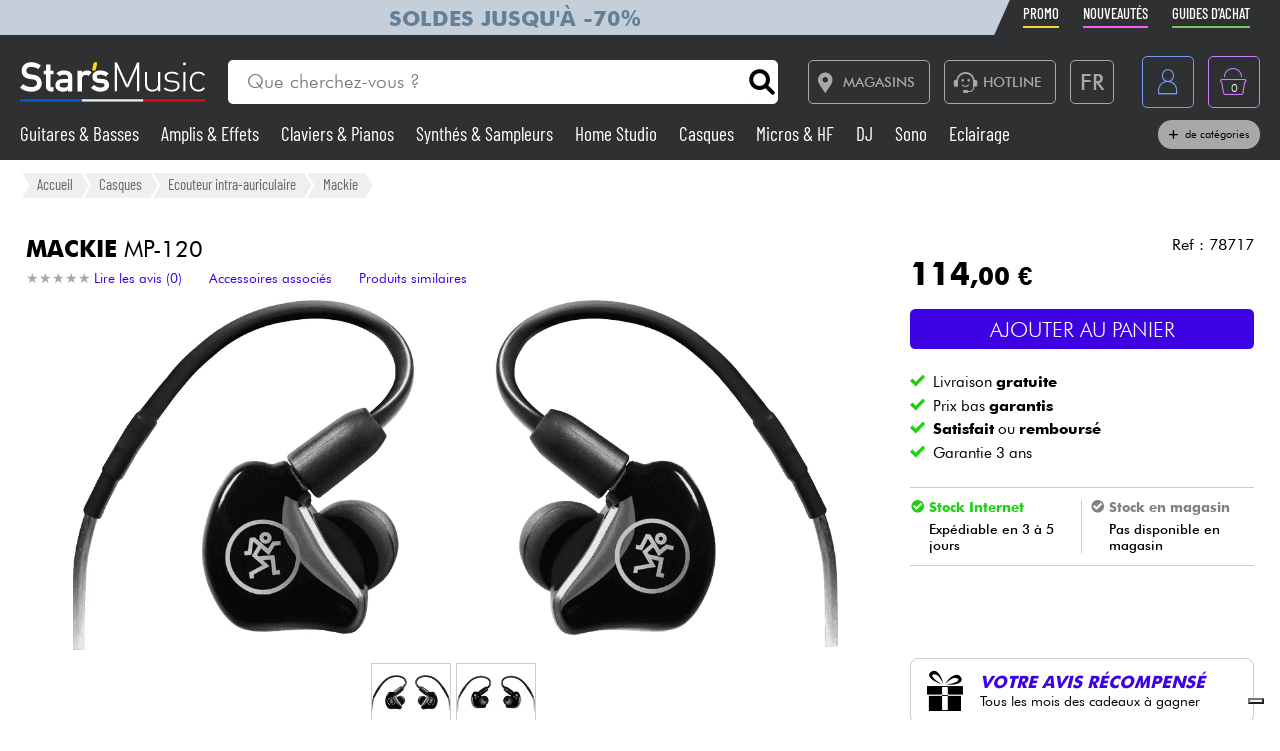

--- FILE ---
content_type: application/javascript
request_url: https://www.stars-music.fr/libs/dragScroll/dragScroll.js
body_size: 548
content:
/**
 * @fileoverview dragscroll - scroll area by dragging
 * @version 0.0.8
 * 
 * @license MIT, see http://github.com/asvd/dragscroll
 * @copyright 2015 asvd <heliosframework@gmail.com> 
 */


(function (root, factory) {
    if (typeof define === 'function' && define.amd) {
        define(['exports'], factory);
    } else if (typeof exports !== 'undefined') {
        factory(exports);
    } else {
        factory((root.dragscroll = {}));
    }
}(this, function (exports) {
    var _window = window;
    var _document = document;
    var mousemove = 'mousemove';
    var mouseup = 'mouseup';
    var mousedown = 'mousedown';
    var EventListener = 'EventListener';
    var addEventListener = 'add'+EventListener;
    var removeEventListener = 'remove'+EventListener;
    var newScrollX, newScrollY;

    var dragged = [];
    var reset = function(i, el) {
        for (i = 0; i < dragged.length;) {
            el = dragged[i++];
            el = el.container || el;
            el[removeEventListener](mousedown, el.md, 0);
            _window[removeEventListener](mouseup, el.mu, 0);
            _window[removeEventListener](mousemove, el.mm, 0);
        }

        // cloning into array since HTMLCollection is updated dynamically
        dragged = [].slice.call(_document.getElementsByClassName('dragscroll'));
        for (i = 0; i < dragged.length;) {
            (function(el, lastClientX, lastClientY, pushed, scroller, cont){
                (cont = el.container || el)[addEventListener](
                    mousedown,
                    cont.md = function(e) {
                        if (!el.hasAttribute('nochilddrag') ||
                            _document.elementFromPoint(
                                e.pageX, e.pageY
                            ) == cont
                        ) {
                            pushed = 1;
                            lastClientX = e.clientX;
                            lastClientY = e.clientY;

                            e.preventDefault();
                        }
                    }, 0
                );

                _window[addEventListener](
                    mouseup, cont.mu = function() {pushed = 0;}, 0
                );

                _window[addEventListener](
                    mousemove,
                    cont.mm = function(e) {
                        if (pushed) {
                            (scroller = el.scroller||el).scrollLeft -=
                                newScrollX = (- lastClientX + (lastClientX=e.clientX));
                            scroller.scrollTop -=
                                newScrollY = (- lastClientY + (lastClientY=e.clientY));
                            if (el == _document.body) {
                                (scroller = _document.documentElement).scrollLeft -= newScrollX;
                                scroller.scrollTop -= newScrollY;
                            }
                        }
                    }, 0
                );
             })(dragged[i++]);
        }
    }

      
    if (_document.readyState == 'complete') {
        reset();
    } else {
        _window[addEventListener]('load', reset, 0);
    }

    exports.reset = reset;
}));
